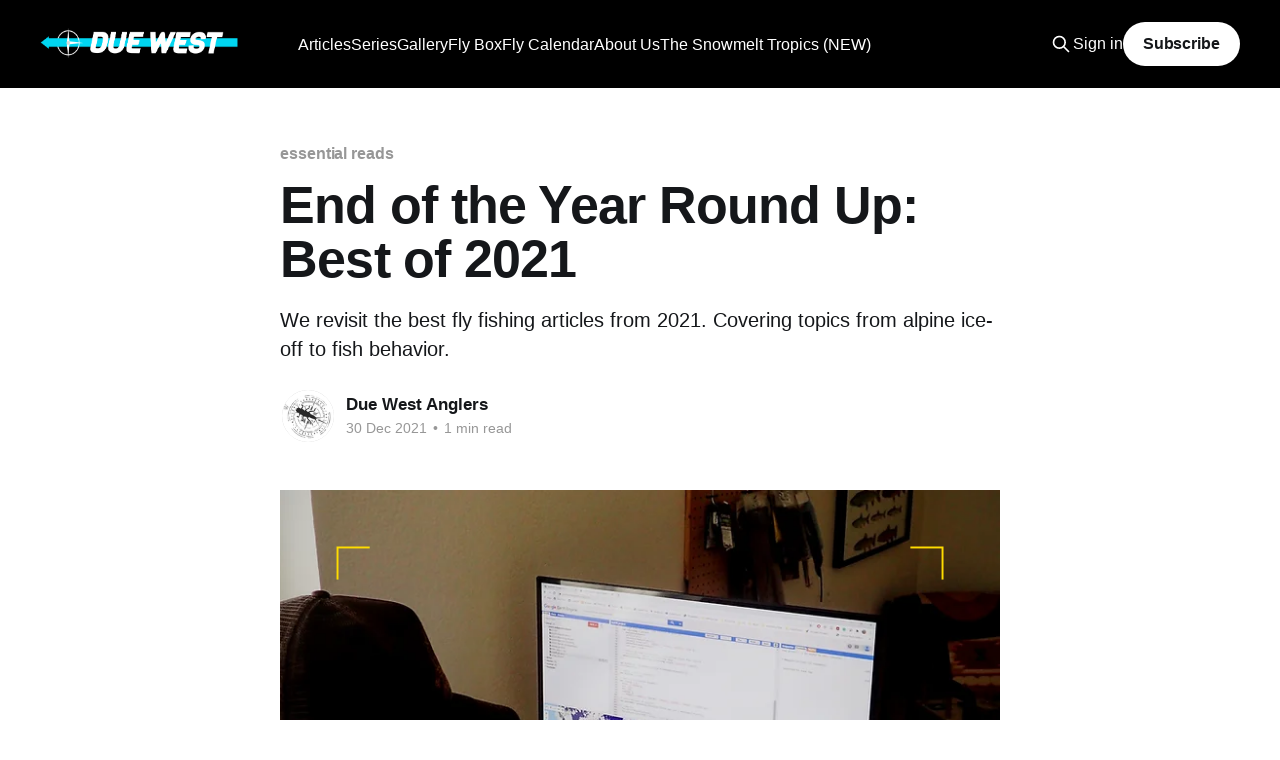

--- FILE ---
content_type: text/html; charset=utf-8
request_url: https://www.duewestanglers.com/end-of-the-year-round-up-best-of-2021/
body_size: 5898
content:
<!DOCTYPE html>
<html lang="en">
<head>

    <title>End of the Year Round Up: Best of 2021</title>
    <meta charset="utf-8" />
    <meta http-equiv="X-UA-Compatible" content="IE=edge" />
    <meta name="HandheldFriendly" content="True" />
    <meta name="viewport" content="width=device-width, initial-scale=1.0" />
    
    <link rel="preload" as="style" href="https://www.duewestanglers.com/assets/built/screen.css?v=ea4f4937fc" />
    <link rel="preload" as="script" href="https://www.duewestanglers.com/assets/built/casper.js?v=ea4f4937fc" />

    <link rel="stylesheet" type="text/css" href="https://www.duewestanglers.com/assets/built/screen.css?v=ea4f4937fc" />

    <meta name="description" content="We revisit the best fly fishing articles from 2021. Covering topics from alpine ice-off to fish behavior.">
    <link rel="icon" href="https://www.duewestanglers.com/content/images/size/w256h256/2024/02/ghost-icon--dark-.png" type="image/png">
    <link rel="canonical" href="https://www.duewestanglers.com/end-of-the-year-round-up-best-of-2021/">
    <meta name="referrer" content="no-referrer-when-downgrade">
    
    <meta property="og:site_name" content="Due West | Fly Fishing">
    <meta property="og:type" content="article">
    <meta property="og:title" content="End of the Year Round Up: Best of 2021">
    <meta property="og:description" content="We revisit the best fly fishing articles from 2021. Covering topics from alpine ice-off to fish behavior.">
    <meta property="og:url" content="https://www.duewestanglers.com/end-of-the-year-round-up-best-of-2021/">
    <meta property="og:image" content="https://www.duewestanglers.com/content/images/2025/03/end2021.png">
    <meta property="article:published_time" content="2021-12-30T18:01:00.000Z">
    <meta property="article:modified_time" content="2025-03-03T18:20:28.000Z">
    <meta property="article:tag" content="essential reads">
    <meta property="article:tag" content="exploring">
    <meta property="article:tag" content="conservation">
    <meta property="article:tag" content="science">
    <meta property="article:tag" content="ecology">
    <meta property="article:tag" content="trout">
    
    <meta name="twitter:card" content="summary_large_image">
    <meta name="twitter:title" content="End of the Year Round Up: Best of 2021">
    <meta name="twitter:description" content="We revisit the best fly fishing articles from 2021. Covering topics from alpine ice-off to fish behavior.">
    <meta name="twitter:url" content="https://www.duewestanglers.com/end-of-the-year-round-up-best-of-2021/">
    <meta name="twitter:image" content="https://www.duewestanglers.com/content/images/2025/03/end2021.png">
    <meta name="twitter:label1" content="Written by">
    <meta name="twitter:data1" content="Due West Anglers">
    <meta name="twitter:label2" content="Filed under">
    <meta name="twitter:data2" content="essential reads, exploring, conservation, science, ecology, trout">
    <meta property="og:image:width" content="739">
    <meta property="og:image:height" content="602">
    
    <script type="application/ld+json">
{
    "@context": "https://schema.org",
    "@type": "Article",
    "publisher": {
        "@type": "Organization",
        "name": "Due West | Fly Fishing",
        "url": "https://www.duewestanglers.com/",
        "logo": {
            "@type": "ImageObject",
            "url": "https://www.duewestanglers.com/content/images/2024/01/ghost-banner--7-.png"
        }
    },
    "author": {
        "@type": "Person",
        "name": "Due West Anglers",
        "image": {
            "@type": "ImageObject",
            "url": "https://www.duewestanglers.com/content/images/2024/01/odl-1.png",
            "width": 575,
            "height": 451
        },
        "url": "https://www.duewestanglers.com/author/admin/",
        "sameAs": []
    },
    "headline": "End of the Year Round Up: Best of 2021",
    "url": "https://www.duewestanglers.com/end-of-the-year-round-up-best-of-2021/",
    "datePublished": "2021-12-30T18:01:00.000Z",
    "dateModified": "2025-03-03T18:20:28.000Z",
    "image": {
        "@type": "ImageObject",
        "url": "https://www.duewestanglers.com/content/images/2025/03/end2021.png",
        "width": 739,
        "height": 602
    },
    "keywords": "essential reads, exploring, conservation, science, ecology, trout",
    "description": "We revisit the best fly fishing articles from 2021. Covering topics from alpine ice-off to fish behavior. ",
    "mainEntityOfPage": "https://www.duewestanglers.com/end-of-the-year-round-up-best-of-2021/"
}
    </script>

    <meta name="generator" content="Ghost 6.13">
    <link rel="alternate" type="application/rss+xml" title="Due West | Fly Fishing" href="https://www.duewestanglers.com/rss/">
    <script defer src="https://cdn.jsdelivr.net/ghost/portal@~2.56/umd/portal.min.js" data-i18n="true" data-ghost="https://www.duewestanglers.com/" data-key="6741db2933855bded09b197b16" data-api="https://due-west-anglers.ghost.io/ghost/api/content/" data-locale="en" crossorigin="anonymous"></script><style id="gh-members-styles">.gh-post-upgrade-cta-content,
.gh-post-upgrade-cta {
    display: flex;
    flex-direction: column;
    align-items: center;
    font-family: -apple-system, BlinkMacSystemFont, 'Segoe UI', Roboto, Oxygen, Ubuntu, Cantarell, 'Open Sans', 'Helvetica Neue', sans-serif;
    text-align: center;
    width: 100%;
    color: #ffffff;
    font-size: 16px;
}

.gh-post-upgrade-cta-content {
    border-radius: 8px;
    padding: 40px 4vw;
}

.gh-post-upgrade-cta h2 {
    color: #ffffff;
    font-size: 28px;
    letter-spacing: -0.2px;
    margin: 0;
    padding: 0;
}

.gh-post-upgrade-cta p {
    margin: 20px 0 0;
    padding: 0;
}

.gh-post-upgrade-cta small {
    font-size: 16px;
    letter-spacing: -0.2px;
}

.gh-post-upgrade-cta a {
    color: #ffffff;
    cursor: pointer;
    font-weight: 500;
    box-shadow: none;
    text-decoration: underline;
}

.gh-post-upgrade-cta a:hover {
    color: #ffffff;
    opacity: 0.8;
    box-shadow: none;
    text-decoration: underline;
}

.gh-post-upgrade-cta a.gh-btn {
    display: block;
    background: #ffffff;
    text-decoration: none;
    margin: 28px 0 0;
    padding: 8px 18px;
    border-radius: 4px;
    font-size: 16px;
    font-weight: 600;
}

.gh-post-upgrade-cta a.gh-btn:hover {
    opacity: 0.92;
}</style><script async src="https://js.stripe.com/v3/"></script>
    <script defer src="https://cdn.jsdelivr.net/ghost/sodo-search@~1.8/umd/sodo-search.min.js" data-key="6741db2933855bded09b197b16" data-styles="https://cdn.jsdelivr.net/ghost/sodo-search@~1.8/umd/main.css" data-sodo-search="https://due-west-anglers.ghost.io/" data-locale="en" crossorigin="anonymous"></script>
    
    <link href="https://www.duewestanglers.com/webmentions/receive/" rel="webmention">
    <script defer src="/public/cards.min.js?v=ea4f4937fc"></script>
    <link rel="stylesheet" type="text/css" href="/public/cards.min.css?v=ea4f4937fc">
    <script defer src="/public/member-attribution.min.js?v=ea4f4937fc"></script><style>:root {--ghost-accent-color: #000000;}</style>
    <!-- Google tag (gtag.js) -->
<script async src="https://www.googletagmanager.com/gtag/js?id=G-904SZLFXHY"></script>
<script>
  window.dataLayer = window.dataLayer || [];
  function gtag(){dataLayer.push(arguments);}
  gtag('js', new Date());

  gtag('config', 'G-904SZLFXHY');
</script>






<script async src="https://pagead2.googlesyndication.com/pagead/js/adsbygoogle.js?client=ca-pub-1330149755524676"
     crossorigin="anonymous"></script>



<script async src="https://pagead2.googlesyndication.com/pagead/js/adsbygoogle.js?client=ca-pub-1330149755524676"
     crossorigin="anonymous"></script>

</head>
<body class="post-template tag-essential-reads tag-exploring tag-conservation tag-science tag-ecology tag-trout is-head-left-logo has-cover">
<div class="viewport">

    <header id="gh-head" class="gh-head outer">
        <div class="gh-head-inner inner">
            <div class="gh-head-brand">
                <a class="gh-head-logo" href="https://www.duewestanglers.com">
                        <img src="https://www.duewestanglers.com/content/images/2024/01/ghost-banner--7-.png" alt="Due West | Fly Fishing">
                </a>
                <button class="gh-search gh-icon-btn" aria-label="Search this site" data-ghost-search><svg xmlns="http://www.w3.org/2000/svg" fill="none" viewBox="0 0 24 24" stroke="currentColor" stroke-width="2" width="20" height="20"><path stroke-linecap="round" stroke-linejoin="round" d="M21 21l-6-6m2-5a7 7 0 11-14 0 7 7 0 0114 0z"></path></svg></button>
                <button class="gh-burger" aria-label="Main Menu"></button>
            </div>

            <nav class="gh-head-menu">
                <ul class="nav">
    <li class="nav-articles"><a href="https://www.duewestanglers.com/">Articles</a></li>
    <li class="nav-series"><a href="https://www.duewestanglers.com/series/">Series</a></li>
    <li class="nav-gallery"><a href="https://www.duewestanglers.com/gallery/">Gallery</a></li>
    <li class="nav-fly-box"><a href="https://www.duewestanglers.com/fly-box/">Fly Box</a></li>
    <li class="nav-fly-calendar"><a href="https://www.duewestanglers.com/fly-calendar/">Fly Calendar</a></li>
    <li class="nav-about-us"><a href="https://www.duewestanglers.com/about/">About Us</a></li>
    <li class="nav-the-snowmelt-tropics-new"><a href="https://snowmelttropics.wordpress.com/">The Snowmelt Tropics (NEW)</a></li>
</ul>

            </nav>

            <div class="gh-head-actions">
                    <button class="gh-search gh-icon-btn" aria-label="Search this site" data-ghost-search><svg xmlns="http://www.w3.org/2000/svg" fill="none" viewBox="0 0 24 24" stroke="currentColor" stroke-width="2" width="20" height="20"><path stroke-linecap="round" stroke-linejoin="round" d="M21 21l-6-6m2-5a7 7 0 11-14 0 7 7 0 0114 0z"></path></svg></button>
                    <div class="gh-head-members">
                                <a class="gh-head-link" href="#/portal/signin" data-portal="signin">Sign in</a>
                                <a class="gh-head-button" href="#/portal/signup" data-portal="signup">Subscribe</a>
                    </div>
            </div>
        </div>
    </header>

    <div class="site-content">
        



<main id="site-main" class="site-main">
<article class="article post tag-essential-reads tag-exploring tag-conservation tag-science tag-ecology tag-trout image-small">

    <header class="article-header gh-canvas">

        <div class="article-tag post-card-tags">
                <span class="post-card-primary-tag">
                    <a href="/tag/essential-reads/">essential reads</a>
                </span>
        </div>

        <h1 class="article-title">End of the Year Round Up: Best of 2021</h1>

            <p class="article-excerpt">We revisit the best fly fishing articles from 2021. Covering topics from alpine ice-off to fish behavior. </p>

        <div class="article-byline">
        <section class="article-byline-content">

            <ul class="author-list instapaper_ignore">
                <li class="author-list-item">
                    <a href="/author/admin/" class="author-avatar" aria-label="Read more of Due West Anglers">
                        <img class="author-profile-image" src="/content/images/size/w100/2024/01/odl-1.png" alt="Due West Anglers" />
                    </a>
                </li>
            </ul>

            <div class="article-byline-meta">
                <h4 class="author-name"><a href="/author/admin/">Due West Anglers</a></h4>
                <div class="byline-meta-content">
                    <time class="byline-meta-date" datetime="2021-12-30">30 Dec 2021</time>
                        <span class="byline-reading-time"><span class="bull">&bull;</span> 1 min read</span>
                </div>
            </div>

        </section>
        </div>

            <figure class="article-image">
                <img
                    srcset="/content/images/size/w300/2025/03/end2021.png 300w,
                            /content/images/size/w600/2025/03/end2021.png 600w,
                            /content/images/size/w1000/2025/03/end2021.png 1000w,
                            /content/images/size/w2000/2025/03/end2021.png 2000w"
                    sizes="(min-width: 1400px) 1400px, 92vw"
                    src="/content/images/size/w2000/2025/03/end2021.png"
                    alt="The Research Hub at Due West Anglers HQ"
                />
                    <figcaption><span style="white-space: pre-wrap;">The Research Hub at Due West Anglers HQ</span></figcaption>
            </figure>

    </header>

    <section class="gh-content gh-canvas">
        <p><em>December 2021 </em></p><p>I hope you enjoyed following along this year. If this is your first time on the site, Welcome! Another year in the books means another end of the year round-up where we highlight the 3 most essential articles from this last year. <br>Whether it's snowy reading weather, or you're restricted to your home, kick your feet up and take a look at some favorites from this year. There are plenty of fantastic articles on our site to dive into to pass the time.</p><ol><li>The big article this year was putting together resources for predicting when to expect ice-off for high-alpine lakes. If you're trying to put together ice-off trips for cutthroat or brook trout in the Rockies, check in with this resource should; it should point you in the right direction. We also articulated lots of interesting facts about weather pattern, so much so that it spilled into multiple articles: <a href="https://www.duewestanglers.com/alpine-ice-off-timing-the-thaw/">Alpine Ice-Off: Timing the Thaw</a> &amp; <a href="https://www.duewestanglers.com/alpine-ice-off-raining-dust/">Alpine Ice-Off: Raining Dust.</a></li><li>We also dove into the experimental work being done on Colorado's Blue River where additions of phosphorus are being applied in order to help restore the fishery. This story highlighted an interesting and uncommon approach to fishery enhancement: <a href="https://www.duewestanglers.com/key-to-restoring-the-middle-blue-river-to-gold-medal-status-might-be-phosphorus/">Key to Restoring the Middle Blue River to Gold Medal Status might be Phosphorus.</a></li><li>In the final article of the year, we examined fish-spooking, and how certain behaviors can help explain when to expect a fish to be spookier. More interestingly, it also dove into that bizarre situation where you think fish should spook, but they don't. This isn't specific to just trout either! We love writing about animal behavior as it always serves the angler: <a href="https://www.duewestanglers.com/the-dynamics-of-fish-spooking/">The Dynamics of Fish Spooking.</a> </li></ol><p></p><p>I hope that this list of articles shows you we don't write the basic, vanilla fly fishing articles. There are already enough of those lame posts out there. </p><p><br>Stick around for 2022, we have plenty left to explore! Please consider grabbing a sticker to show your support. It allows us to keep this material flowing!</p>
    </section>


</article>
</main>

    <section class="footer-cta outer">
        <div class="inner">
            <h2 class="footer-cta-title">Educate Your Inbox</h2>
            <a class="footer-cta-button" href="#/portal" data-portal>
                <div class="footer-cta-input">Enter your email</div>
                <span>Subscribe</span>
            </a>
        </div>
    </section>



            <aside class="read-more-wrap outer">
                <div class="read-more inner">
                        
<article class="post-card post">

    <a class="post-card-image-link" href="/story-from-the-road-avoiding-the-familiar/">

        <img class="post-card-image"
            srcset="/content/images/size/w300/2025/12/IMG_5766_copy2-1.JPG 300w,
                    /content/images/size/w600/2025/12/IMG_5766_copy2-1.JPG 600w,
                    /content/images/size/w1000/2025/12/IMG_5766_copy2-1.JPG 1000w,
                    /content/images/size/w2000/2025/12/IMG_5766_copy2-1.JPG 2000w"
            sizes="(max-width: 1000px) 400px, 800px"
            src="/content/images/size/w600/2025/12/IMG_5766_copy2-1.JPG"
            alt="fly fishing, story, brown trout, stillwater, coho, smallmouth bass, carp, wiper, striped bass, how to fly fish"
            loading="lazy"
        />


    </a>

    <div class="post-card-content">

        <a class="post-card-content-link" href="/story-from-the-road-avoiding-the-familiar/">
            <header class="post-card-header">
                <div class="post-card-tags">
                </div>
                <h2 class="post-card-title">
                    Story From The Road: A Year Spent Avoiding the Familiar
                </h2>
            </header>
                <div class="post-card-excerpt">What happens when all of your favorite spots were suddenly black listed? A year chasing new water</div>
        </a>

        <footer class="post-card-meta">
            <time class="post-card-meta-date" datetime="2026-01-12">12 Jan 2026</time>
                <span class="post-card-meta-length">8 min read</span>
        </footer>

    </div>

</article>
                        
<article class="post-card post">

    <a class="post-card-image-link" href="/2025-yearly-round-up/">

        <img class="post-card-image"
            srcset="/content/images/size/w300/2025/12/cover.png 300w,
                    /content/images/size/w600/2025/12/cover.png 600w,
                    /content/images/size/w1000/2025/12/cover.png 1000w,
                    /content/images/size/w2000/2025/12/cover.png 2000w"
            sizes="(max-width: 1000px) 400px, 800px"
            src="/content/images/size/w600/2025/12/cover.png"
            alt="2025: Yearly Round-Up"
            loading="lazy"
        />


    </a>

    <div class="post-card-content">

        <a class="post-card-content-link" href="/2025-yearly-round-up/">
            <header class="post-card-header">
                <div class="post-card-tags">
                </div>
                <h2 class="post-card-title">
                    2025: Yearly Round-Up
                </h2>
            </header>
                <div class="post-card-excerpt">Highlighting the essential reads from 2025&#39;s lineup of fly-fishing articles from the brains at DWA</div>
        </a>

        <footer class="post-card-meta">
            <time class="post-card-meta-date" datetime="2025-12-29">29 Dec 2025</time>
                <span class="post-card-meta-length">2 min read</span>
        </footer>

    </div>

</article>
                        
<article class="post-card post">

    <a class="post-card-image-link" href="/active-vs-passive-flies/">

        <img class="post-card-image"
            srcset="/content/images/size/w300/2025/12/cover--4--1.png 300w,
                    /content/images/size/w600/2025/12/cover--4--1.png 600w,
                    /content/images/size/w1000/2025/12/cover--4--1.png 1000w,
                    /content/images/size/w2000/2025/12/cover--4--1.png 2000w"
            sizes="(max-width: 1000px) 400px, 800px"
            src="/content/images/size/w600/2025/12/cover--4--1.png"
            alt="fly fishing soft hackles, pheasant tail, india hen, golden pheasant tippets, fly tying, saddle, partridge, grouse, grizzly, wet fly, wetfly, flymph"
            loading="lazy"
        />


    </a>

    <div class="post-card-content">

        <a class="post-card-content-link" href="/active-vs-passive-flies/">
            <header class="post-card-header">
                <div class="post-card-tags">
                </div>
                <h2 class="post-card-title">
                    Active vs Passive Flies
                </h2>
            </header>
                <div class="post-card-excerpt">Incentives for tying and fishing soft hackles: exploring how to activate your nymphing</div>
        </a>

        <footer class="post-card-meta">
            <time class="post-card-meta-date" datetime="2025-12-08">08 Dec 2025</time>
                <span class="post-card-meta-length">3 min read</span>
        </footer>

    </div>

</article>
                </div>
            </aside>



    </div>

    <footer class="site-footer outer">
        <div class="inner">
            <section class="copyright"><a href="https://www.duewestanglers.com">Due West | Fly Fishing</a> &copy; 2026</section>
            <nav class="site-footer-nav">
                <ul class="nav">
    <li class="nav-sign-up"><a href="#/portal/">Sign up</a></li>
</ul>

            </nav>
            <div class="gh-powered-by"><a href="https://ghost.org/" target="_blank" rel="noopener">Powered by Ghost</a></div>
        </div>
    </footer>

</div>

    <div class="pswp" tabindex="-1" role="dialog" aria-hidden="true">
    <div class="pswp__bg"></div>

    <div class="pswp__scroll-wrap">
        <div class="pswp__container">
            <div class="pswp__item"></div>
            <div class="pswp__item"></div>
            <div class="pswp__item"></div>
        </div>

        <div class="pswp__ui pswp__ui--hidden">
            <div class="pswp__top-bar">
                <div class="pswp__counter"></div>

                <button class="pswp__button pswp__button--close" title="Close (Esc)"></button>
                <button class="pswp__button pswp__button--share" title="Share"></button>
                <button class="pswp__button pswp__button--fs" title="Toggle fullscreen"></button>
                <button class="pswp__button pswp__button--zoom" title="Zoom in/out"></button>

                <div class="pswp__preloader">
                    <div class="pswp__preloader__icn">
                        <div class="pswp__preloader__cut">
                            <div class="pswp__preloader__donut"></div>
                        </div>
                    </div>
                </div>
            </div>

            <div class="pswp__share-modal pswp__share-modal--hidden pswp__single-tap">
                <div class="pswp__share-tooltip"></div>
            </div>

            <button class="pswp__button pswp__button--arrow--left" title="Previous (arrow left)"></button>
            <button class="pswp__button pswp__button--arrow--right" title="Next (arrow right)"></button>

            <div class="pswp__caption">
                <div class="pswp__caption__center"></div>
            </div>
        </div>
    </div>
</div>
<script
    src="https://code.jquery.com/jquery-3.5.1.min.js"
    integrity="sha256-9/aliU8dGd2tb6OSsuzixeV4y/faTqgFtohetphbbj0="
    crossorigin="anonymous">
</script>
<script src="https://www.duewestanglers.com/assets/built/casper.js?v=ea4f4937fc"></script>
<script>
$(document).ready(function () {
    // Mobile Menu Trigger
    $('.gh-burger').click(function () {
        $('body').toggleClass('gh-head-open');
    });
    // FitVids - Makes video embeds responsive
    $(".gh-content").fitVids();
});
</script>



</body>
</html>


--- FILE ---
content_type: text/html; charset=utf-8
request_url: https://www.google.com/recaptcha/api2/aframe
body_size: 266
content:
<!DOCTYPE HTML><html><head><meta http-equiv="content-type" content="text/html; charset=UTF-8"></head><body><script nonce="gpqtiDqpCvme6SCBRq-wlg">/** Anti-fraud and anti-abuse applications only. See google.com/recaptcha */ try{var clients={'sodar':'https://pagead2.googlesyndication.com/pagead/sodar?'};window.addEventListener("message",function(a){try{if(a.source===window.parent){var b=JSON.parse(a.data);var c=clients[b['id']];if(c){var d=document.createElement('img');d.src=c+b['params']+'&rc='+(localStorage.getItem("rc::a")?sessionStorage.getItem("rc::b"):"");window.document.body.appendChild(d);sessionStorage.setItem("rc::e",parseInt(sessionStorage.getItem("rc::e")||0)+1);localStorage.setItem("rc::h",'1768914575344');}}}catch(b){}});window.parent.postMessage("_grecaptcha_ready", "*");}catch(b){}</script></body></html>